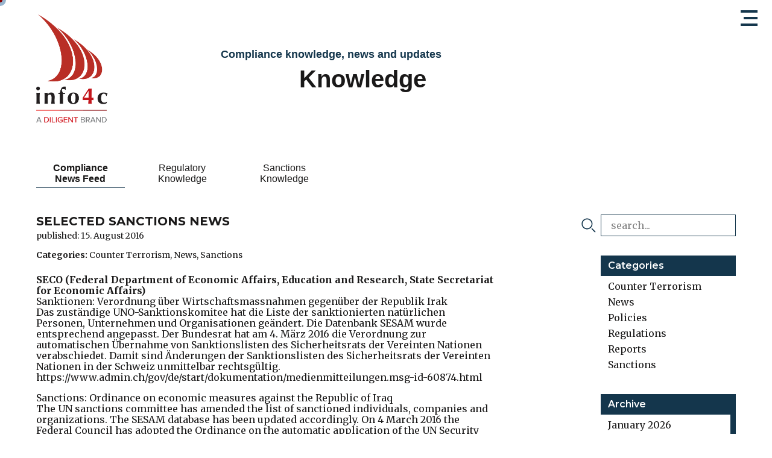

--- FILE ---
content_type: text/html; charset=UTF-8
request_url: https://www.info4c.net/knowledge/news/2016/08/15/selected-sanctions-news/
body_size: 58055
content:

<!doctype html>
<html lang="en">
<head>
    <meta charset="UTF-8">
    <meta http-equiv="x-ua-compatible" content="ie=edge">
    <meta name="viewport" content="width=device-width, initial-scale=1.0">

    <title>SELECTED SANCTIONS NEWS | info4c</title>

    <link rel="apple-touch-icon" sizes="180x180"
          href="/assets/favicon/apple-touch-icon.png">
    <link rel="icon" type="image/png" sizes="32x32"
          href="/assets/favicon/favicon-32x32.png">
    <link rel="icon" type="image/png" sizes="16x16"
          href="/assets/favicon/favicon-16x16.png">
    <link rel="manifest" href="/assets/favicon/site.webmanifest">
    <link rel="mask-icon" href="/assets/favicon/safari-pinned-tab.svg"
          color="#5bbad5">
    <meta name="msapplication-TileColor" content="#da532c">
    <meta name="theme-color" content="#ffffff">

    <link href="https://fonts.googleapis.com/css?family=Lato:300|Merriweather:300,400,700|Montserrat:300,400,500,600,700"
          rel="stylesheet">

            <link rel="stylesheet" href="/dist/css/site.ed60ced4e3d2cbd1de7b.css">
        <title>info4c | SELECTED SANCTIONS NEWS</title><meta name="keywords" content="info4c, PEP, Politically exposed persons, PEP Desk, Sanction Lists, Watchlists, Blacklists, Extensive Analysis Reports, Reports, Money laundering, Money laundering, terrorism financing, compliance, risk management, Public official, foreign public official, foreign political figure, Know Your Customer (KYC), Anti Money Laundering (AML), prevention of fraud, corruption, FCPA, Bribery Act, Sanctions, sanction list check">
<meta name="description" content="info4c the compliance specialized information provider for financial institutions worldwide.">
<meta name="referrer" content="no-referrer-when-downgrade">
<meta name="robots" content="all">
<meta content="en_EN" property="og:locale">
<meta content="info4c" property="og:site_name">
<meta content="website" property="og:type">
<meta content="https://www.info4c.net/knowledge/news/2016/08/15/selected-sanctions-news/" property="og:url">
<meta content="SELECTED SANCTIONS NEWS" property="og:title">
<meta content="info4c the compliance specialized information provider for financial institutions worldwide." property="og:description">
<meta content="https://www.info4c.net/uploads/images/seo/_1200x630_crop_center-center_82_none/-.jpeg?mtime=1559933150" property="og:image">
<meta content="1200" property="og:image:width">
<meta content="630" property="og:image:height">
<meta content="navigate to safe compliance shores" property="og:image:alt">
<meta content="https://www.linkedin.com/company/info4c" property="og:see_also">
<link href="https://www.info4c.net/knowledge/news/2016/08/15/selected-sanctions-news/" rel="canonical">
<link href="https://www.info4c.net/" rel="home"></head>





<body class="flex flex-col desktop en">
    

<div
id="burger" class="mouse-hover"><div
id="dash-1"></div><div
id="dash-2"></div><div
id="dash-3"></div></div><nav
id="main-nav"><div
class="nav-overlay"></div><div
class="navigation flex flex-col pb-8"><div
class="link-container font-montserrat flex-1">
<a
href="https://www.info4c.net/"
class="main-nav-item">
Home<span><</span>
</a>
<a
href="https://www.info4c.net/solutions/pep-desk-database/"
class="main-nav-item">
Solutions<span><</span>
</a>
<a
href="https://www.info4c.net/kiosk/"
class="main-nav-item">
Kiosk<span><</span>
</a>
<a
href="https://www.info4c.net/knowledge/news"
class="main-nav-item active">
Knowledge<span><</span>
</a>
<a
href="https://www.info4c.net/about/info4c/"
class="main-nav-item">
About<span><</span>
</a></div><div
class="login">
<a
href="https://www.info4c-online.net/session/new" target="_blank">Login</a></div><div
class="social-links mt-8">
<a
href="https://www.linkedin.com/company/info4c"
target="_blank"
class="mr-3">
<svg
width="35" height="34" viewBox="0 0 35 34" xmlns="http://www.w3.org/2000/svg"><path
d="M28.59 26.841H24.42v-7.785c0-4.68-5.557-4.325-5.557 0v7.785h-4.168V11.56h4.168v2.452c1.94-3.593 9.725-3.857 9.725 3.44v9.39zM9.833 9.798a2.442 2.442 0 0 1-2.43-2.45 2.441 2.441 0 0 1 2.43-2.45 2.442 2.442 0 0 1 2.432 2.45 2.441 2.441 0 0 1-2.432 2.45zM7.75 26.841h4.168V11.56H7.75v15.282zM27.2.445H7.75A6.947 6.947 0 0 0 .805 7.392v19.45a6.946 6.946 0 0 0 6.945 6.944H27.2a6.946 6.946 0 0 0 6.946-6.945V7.392A6.947 6.947 0 0 0 27.2.445z" fill-rule="evenodd"/></svg></a>
<a
href="#">
<svg
width="35" height="34" viewBox="0 0 35 34" xmlns="http://www.w3.org/2000/svg"><path
d="M19.97 19.277l4.882 8.953h-4.519l-4.93-8.953 7.473-13.274h4.57L19.97 19.277zM7.758 21.284l3.813-6.703-2.565-4.393h4.573l2.542 4.379-3.81 6.717H7.757zM27.325.446H7.876A6.946 6.946 0 0 0 .93 7.392V26.84a6.947 6.947 0 0 0 6.946 6.946h19.45a6.947 6.947 0 0 0 6.946-6.946V7.39A6.946 6.946 0 0 0 27.325.447z" fill-rule="evenodd"/></svg></a></div></div><div
class="backdrop"><div
class="segment-1"></div><div
class="segment-2"></div><div
class="segment-3"></div><div
class="segment-4"></div><div
class="segment-5"></div></div></nav><header
class="py-6"><div
class="container mx-auto flex items-center">
<a
href="https://www.info4c.net/" class="logo">
<svg
id="Layer_2" data-name="Layer 2" xmlns="http://www.w3.org/2000/svg" xmlns:xlink="http://www.w3.org/1999/xlink" width="118.95" height="180.13" viewBox="0 0 118.95 180.13">
<defs><style>.cls-1{isolation:isolate}</style></defs>
<image
class="cls-1" width="902" height="1366" transform="scale(0.13)" xlink:href="[data-uri]"/>
</svg></a><div
class="section-title text-montserrat flex-1"><div
class="lead text-lg font-semibold text-primary">
Compliance knowledge, news and updates</div><div
class="title font-bold mt-2">
Knowledge</div></div></div><div
class="container mx-auto mt-12"><div
id="header-sub-nav"
class="sub-navigation glide"><div
class="glide__track" data-glide-el="track"><ul
class="glide__slides"><li
class="glide__slide my-3 active">
<a
href="https://www.info4c.net/knowledge/news/"
class="sub-nav-item text-center">
Compliance<br>
News Feed
</a></li><li
class="glide__slide my-3">
<a
href="https://www.info4c.net/knowledge/regulatory/"
class="sub-nav-item text-center">
Regulatory<br>
Knowledge
</a></li><li
class="glide__slide my-3">
<a
href="https://www.info4c.net/knowledge/sanctions/"
class="sub-nav-item text-center">
Sanctions<br>
Knowledge
</a></li></ul></div><div
class="flex justify-center" data-glide-el="controls">
<button
class="mr-3" data-glide-dir="<"><</button><div
class="glide__bullets" data-glide-el="controls[nav]">
<button
class="glide__bullet active-link"
data-glide-dir="=0"></button>
<button
class="glide__bullet"
data-glide-dir="=1"></button>
<button
class="glide__bullet"
data-glide-dir="=2"></button></div>
<button
class="ml-3" data-glide-dir=">">></button></div></div></div></header><main
class="flex-1 knowledge"><div
class="two-col container mx-auto mt-2 pb-32"><div
class=" flex flex-wrap -mx-4"><div
class="news-content w-full lg:w-2/3 px-4"><h1 class="font-montserrat">SELECTED SANCTIONS NEWS</h1><p
class="font-merriweather text-sm mt-1">
published: 15. August 2016</p><div
class="categories font-merriweather text-sm mt-4"><p>
<strong>Categories:</strong>                                                                         <a
href="https://www.info4c.net/knowledge/news/category/counter-terrorism/">Counter Terrorism</a>, <a
href="https://www.info4c.net/knowledge/news/category/news/">News</a>, <a
href="https://www.info4c.net/knowledge/news/category/sanctions/">Sanctions</a></p></div><div
class="rte-import font-merriweather mt-6"><p><strong>SECO (Federal Department of Economic Affairs, Education and Research, State Secretariat for Economic Affairs)</strong><br>
Sanktionen: Verordnung über Wirtschaftsmassnahmen gegenüber der Republik Irak<br>
Das zuständige UNO-Sanktionskomitee hat die Liste der sanktionierten natürlichen Personen, Unternehmen und Organisationen geändert. Die Datenbank SESAM wurde entsprechend angepasst. Der Bundesrat hat am 4. März 2016 die Verordnung zur automatischen Übernahme von Sanktionslisten des Sicherheitsrats der Vereinten Nationen verabschiedet. Damit sind Änderungen der Sanktionslisten des Sicherheitsrats der Vereinten Nationen in der Schweiz unmittelbar rechtsgültig. https://www.admin.ch/gov/de/start/dokumentation/medienmitteilungen.msg-id-60874.html</p><p>Sanctions: Ordinance on economic measures against the Republic of Iraq<br>
The UN sanctions committee has amended the list of sanctioned individuals, companies and organizations. The SESAM database has been updated accordingly. On 4 March 2016 the Federal Council has adopted the Ordinance on the automatic application of the UN Security Council’s sanctions lists. Hence, the amendments of the UN Security Council’s sanctions lists enter into force in Switzerland without delay. https://www.admin.ch/gov/de/start/dokumentation/medienmitteilungen.msg-id-60874.html<br><a
href="https://www.seco.admin.ch/seco/de/home/seco/nsb-news.msg-id-63167.html" target="_blank" class="my-2">Update 15.08.2016</a></p><p><strong>HM Treasury, United Kingdom<br></strong>Financial sanctions, Iran (nuclear proliferation)<br><a
href="https://www.gov.uk/government/publications/financial-sanctions-iran-nuclear-proliferation" target="_blank" class="my-2">Update 15.08.2016</a></p><p>Financial sanctions, North Korea (Democratic People’s Republic of Korea)<br><a
href="https://www.gov.uk/government/publications/financial-sanctions-north-korea-democratic-peoples-republic-of-korea" target="_blank" class="my-2">Update 15.08.2016</a></p><p><strong>OFAC Actions (Office of Foreign Assets Control, U.S. Department of the Treasury)</strong><br>
Zimbabwe Designations Removals<br><a
href="https://www.treasury.gov/resource-center/sanctions/OFAC-Enforcement/Pages/20160815.aspx" target="_blank" class="my-2">Update 15.08.2016</a></p></div><div
class="news-pagination mt-12 flex"><div
class="prev mr-4">
<a
href="https://www.info4c.net/knowledge/news/2016/08/12/united-nations-sanctions-news/">
<svg
xmlns="http://www.w3.org/2000/svg" width="23" height="14" viewBox="0 0 22.95 13.96"><g
style="fill: #173f57"><path
d="M0 4.98h12.9v4H0z"/><path
d="M10.86 13.96l12.09-6.98L10.86 0v13.96z"/></g></svg><span
class="inline-block ml-2">previous post</span>
</a></div><div
class="next">
<a
href="https://www.info4c.net/knowledge/news/2016/08/16/selected-sanctions-news/">
<span
class="inline-block mr-2">next post</span>
<svg
xmlns="http://www.w3.org/2000/svg" width="23" height="14" viewBox="0 0 22.95 13.96"><g
style="fill: #173f57"><path
d="M0 4.98h12.9v4H0z"/><path
d="M10.86 13.96l12.09-6.98L10.86 0v13.96z"/></g></svg></a></div></div></div><div
class="news side-bar"><div
class="search-form w-56 font-merriweather mt-8 lg:mt-0"><form
action="https://www.info4c.net/knowledge/news/"><div
class="inline-flex -ml-8">
<i
class="w-6 flex items-center"><svg
width="32" height="32" viewBox="0 0 33 32" xmlns="http://www.w3.org/2000/svg"><g
fill="#14364C" fill-rule="evenodd"><path
d="M23.087 12.541c.014-5.589-4.576-10.188-10.173-10.193C7.334 2.343 2.76 6.901 2.731 12.494c-.029 5.585 4.55 10.188 10.154 10.211 5.585.022 10.188-4.565 10.202-10.164m2.26-.014c0 6.867-5.573 12.438-12.44 12.437-6.869 0-12.437-5.57-12.436-12.44C.472 5.64 6.051.08 12.945.088c6.844.01 12.402 5.585 12.402 12.44M32.134 30.638c-.016.465-.238.81-.652 1.007-.403.192-.8.144-1.164-.122-.066-.049-.124-.109-.182-.167-2.223-2.22-4.446-4.44-6.665-6.665-.634-.636-.466-1.605.33-1.909.49-.188.914-.057 1.283.314 1.053 1.061 2.113 2.115 3.17 3.172 1.155 1.156 2.311 2.314 3.47 3.468.253.252.424.531.41.902"/></g></svg>
</i>
<input
class="w-56 border border-primary px-4 py-2 ml-2"
type="search"
name="q"
placeholder="search..."></div></form></div><div
class="news-categories w-56 mt-8"><div
class="font-semibold font-montserrat text-white bg-primary py-2 px-3">
Categories</div><ul
class="px-3 font-merriweather"><li
class="my-2">
<a
href="https://www.info4c.net/knowledge/news/category/counter-terrorism/">Counter Terrorism</a></li><li
class="my-2">
<a
href="https://www.info4c.net/knowledge/news/category/news/">News</a></li><li
class="my-2">
<a
href="https://www.info4c.net/knowledge/news/category/policies/">Policies</a></li><li
class="my-2">
<a
href="https://www.info4c.net/knowledge/news/category/regulations/">Regulations</a></li><li
class="my-2">
<a
href="https://www.info4c.net/knowledge/news/category/reports/">Reports</a></li><li
class="my-2">
<a
href="https://www.info4c.net/knowledge/news/category/sanctions/">Sanctions</a></li></ul></div><div
class="news-archive w-56 mt-8"><div
class="font-semibold font-montserrat text-white bg-primary py-2 px-3">
Archive</div><div
class="months font-merriweather" ss-container><ul
class="mx-3"><li
class="my-2">
<a
href="https://www.info4c.net/knowledge/news/2026/01/">January 2026</a></li><li
class="my-2">
<a
href="https://www.info4c.net/knowledge/news/2025/12/">December 2025</a></li><li
class="my-2">
<a
href="https://www.info4c.net/knowledge/news/2025/11/">November 2025</a></li><li
class="my-2">
<a
href="https://www.info4c.net/knowledge/news/2025/10/">October 2025</a></li><li
class="my-2">
<a
href="https://www.info4c.net/knowledge/news/2025/09/">September 2025</a></li><li
class="my-2">
<a
href="https://www.info4c.net/knowledge/news/2025/08/">August 2025</a></li><li
class="my-2">
<a
href="https://www.info4c.net/knowledge/news/2025/07/">July 2025</a></li><li
class="my-2">
<a
href="https://www.info4c.net/knowledge/news/2025/06/">June 2025</a></li><li
class="my-2">
<a
href="https://www.info4c.net/knowledge/news/2025/05/">May 2025</a></li><li
class="my-2">
<a
href="https://www.info4c.net/knowledge/news/2025/04/">April 2025</a></li><li
class="my-2">
<a
href="https://www.info4c.net/knowledge/news/2025/03/">March 2025</a></li><li
class="my-2">
<a
href="https://www.info4c.net/knowledge/news/2025/02/">February 2025</a></li><li
class="my-2">
<a
href="https://www.info4c.net/knowledge/news/2025/01/">January 2025</a></li><li
class="my-2">
<a
href="https://www.info4c.net/knowledge/news/2024/12/">December 2024</a></li><li
class="my-2">
<a
href="https://www.info4c.net/knowledge/news/2024/11/">November 2024</a></li><li
class="my-2">
<a
href="https://www.info4c.net/knowledge/news/2024/10/">October 2024</a></li><li
class="my-2">
<a
href="https://www.info4c.net/knowledge/news/2024/09/">September 2024</a></li><li
class="my-2">
<a
href="https://www.info4c.net/knowledge/news/2024/08/">August 2024</a></li><li
class="my-2">
<a
href="https://www.info4c.net/knowledge/news/2024/07/">July 2024</a></li><li
class="my-2">
<a
href="https://www.info4c.net/knowledge/news/2024/06/">June 2024</a></li><li
class="my-2">
<a
href="https://www.info4c.net/knowledge/news/2024/05/">May 2024</a></li><li
class="my-2">
<a
href="https://www.info4c.net/knowledge/news/2024/04/">April 2024</a></li><li
class="my-2">
<a
href="https://www.info4c.net/knowledge/news/2024/03/">March 2024</a></li><li
class="my-2">
<a
href="https://www.info4c.net/knowledge/news/2024/02/">February 2024</a></li><li
class="my-2">
<a
href="https://www.info4c.net/knowledge/news/2024/01/">January 2024</a></li><li
class="my-2">
<a
href="https://www.info4c.net/knowledge/news/2023/12/">December 2023</a></li><li
class="my-2">
<a
href="https://www.info4c.net/knowledge/news/2023/11/">November 2023</a></li><li
class="my-2">
<a
href="https://www.info4c.net/knowledge/news/2023/10/">October 2023</a></li><li
class="my-2">
<a
href="https://www.info4c.net/knowledge/news/2023/09/">September 2023</a></li><li
class="my-2">
<a
href="https://www.info4c.net/knowledge/news/2023/08/">August 2023</a></li><li
class="my-2">
<a
href="https://www.info4c.net/knowledge/news/2023/07/">July 2023</a></li><li
class="my-2">
<a
href="https://www.info4c.net/knowledge/news/2023/06/">June 2023</a></li><li
class="my-2">
<a
href="https://www.info4c.net/knowledge/news/2023/05/">May 2023</a></li><li
class="my-2">
<a
href="https://www.info4c.net/knowledge/news/2023/04/">April 2023</a></li><li
class="my-2">
<a
href="https://www.info4c.net/knowledge/news/2023/03/">March 2023</a></li><li
class="my-2">
<a
href="https://www.info4c.net/knowledge/news/2023/02/">February 2023</a></li><li
class="my-2">
<a
href="https://www.info4c.net/knowledge/news/2023/01/">January 2023</a></li><li
class="my-2">
<a
href="https://www.info4c.net/knowledge/news/2022/12/">December 2022</a></li><li
class="my-2">
<a
href="https://www.info4c.net/knowledge/news/2022/11/">November 2022</a></li><li
class="my-2">
<a
href="https://www.info4c.net/knowledge/news/2022/10/">October 2022</a></li><li
class="my-2">
<a
href="https://www.info4c.net/knowledge/news/2022/09/">September 2022</a></li><li
class="my-2">
<a
href="https://www.info4c.net/knowledge/news/2022/08/">August 2022</a></li><li
class="my-2">
<a
href="https://www.info4c.net/knowledge/news/2022/07/">July 2022</a></li><li
class="my-2">
<a
href="https://www.info4c.net/knowledge/news/2022/06/">June 2022</a></li><li
class="my-2">
<a
href="https://www.info4c.net/knowledge/news/2022/05/">May 2022</a></li><li
class="my-2">
<a
href="https://www.info4c.net/knowledge/news/2022/04/">April 2022</a></li><li
class="my-2">
<a
href="https://www.info4c.net/knowledge/news/2022/03/">March 2022</a></li><li
class="my-2">
<a
href="https://www.info4c.net/knowledge/news/2022/02/">February 2022</a></li><li
class="my-2">
<a
href="https://www.info4c.net/knowledge/news/2022/01/">January 2022</a></li><li
class="my-2">
<a
href="https://www.info4c.net/knowledge/news/2021/12/">December 2021</a></li><li
class="my-2">
<a
href="https://www.info4c.net/knowledge/news/2021/11/">November 2021</a></li><li
class="my-2">
<a
href="https://www.info4c.net/knowledge/news/2021/10/">October 2021</a></li><li
class="my-2">
<a
href="https://www.info4c.net/knowledge/news/2021/09/">September 2021</a></li><li
class="my-2">
<a
href="https://www.info4c.net/knowledge/news/2021/08/">August 2021</a></li><li
class="my-2">
<a
href="https://www.info4c.net/knowledge/news/2021/07/">July 2021</a></li><li
class="my-2">
<a
href="https://www.info4c.net/knowledge/news/2021/06/">June 2021</a></li><li
class="my-2">
<a
href="https://www.info4c.net/knowledge/news/2021/05/">May 2021</a></li><li
class="my-2">
<a
href="https://www.info4c.net/knowledge/news/2021/04/">April 2021</a></li><li
class="my-2">
<a
href="https://www.info4c.net/knowledge/news/2021/03/">March 2021</a></li><li
class="my-2">
<a
href="https://www.info4c.net/knowledge/news/2021/02/">February 2021</a></li><li
class="my-2">
<a
href="https://www.info4c.net/knowledge/news/2021/01/">January 2021</a></li><li
class="my-2">
<a
href="https://www.info4c.net/knowledge/news/2020/12/">December 2020</a></li><li
class="my-2">
<a
href="https://www.info4c.net/knowledge/news/2020/11/">November 2020</a></li><li
class="my-2">
<a
href="https://www.info4c.net/knowledge/news/2020/10/">October 2020</a></li><li
class="my-2">
<a
href="https://www.info4c.net/knowledge/news/2020/09/">September 2020</a></li><li
class="my-2">
<a
href="https://www.info4c.net/knowledge/news/2020/08/">August 2020</a></li><li
class="my-2">
<a
href="https://www.info4c.net/knowledge/news/2020/07/">July 2020</a></li><li
class="my-2">
<a
href="https://www.info4c.net/knowledge/news/2020/06/">June 2020</a></li><li
class="my-2">
<a
href="https://www.info4c.net/knowledge/news/2020/05/">May 2020</a></li><li
class="my-2">
<a
href="https://www.info4c.net/knowledge/news/2020/04/">April 2020</a></li><li
class="my-2">
<a
href="https://www.info4c.net/knowledge/news/2020/03/">March 2020</a></li><li
class="my-2">
<a
href="https://www.info4c.net/knowledge/news/2020/02/">February 2020</a></li><li
class="my-2">
<a
href="https://www.info4c.net/knowledge/news/2020/01/">January 2020</a></li><li
class="my-2">
<a
href="https://www.info4c.net/knowledge/news/2019/12/">December 2019</a></li><li
class="my-2">
<a
href="https://www.info4c.net/knowledge/news/2019/11/">November 2019</a></li><li
class="my-2">
<a
href="https://www.info4c.net/knowledge/news/2019/10/">October 2019</a></li><li
class="my-2">
<a
href="https://www.info4c.net/knowledge/news/2019/09/">September 2019</a></li><li
class="my-2">
<a
href="https://www.info4c.net/knowledge/news/2019/08/">August 2019</a></li><li
class="my-2">
<a
href="https://www.info4c.net/knowledge/news/2019/07/">July 2019</a></li><li
class="my-2">
<a
href="https://www.info4c.net/knowledge/news/2019/06/">June 2019</a></li><li
class="my-2">
<a
href="https://www.info4c.net/knowledge/news/2019/05/">May 2019</a></li><li
class="my-2">
<a
href="https://www.info4c.net/knowledge/news/2019/04/">April 2019</a></li><li
class="my-2">
<a
href="https://www.info4c.net/knowledge/news/2019/03/">March 2019</a></li><li
class="my-2">
<a
href="https://www.info4c.net/knowledge/news/2019/02/">February 2019</a></li><li
class="my-2">
<a
href="https://www.info4c.net/knowledge/news/2019/01/">January 2019</a></li><li
class="my-2">
<a
href="https://www.info4c.net/knowledge/news/2018/12/">December 2018</a></li><li
class="my-2">
<a
href="https://www.info4c.net/knowledge/news/2018/11/">November 2018</a></li><li
class="my-2">
<a
href="https://www.info4c.net/knowledge/news/2018/10/">October 2018</a></li><li
class="my-2">
<a
href="https://www.info4c.net/knowledge/news/2018/09/">September 2018</a></li><li
class="my-2">
<a
href="https://www.info4c.net/knowledge/news/2018/08/">August 2018</a></li><li
class="my-2">
<a
href="https://www.info4c.net/knowledge/news/2018/07/">July 2018</a></li><li
class="my-2">
<a
href="https://www.info4c.net/knowledge/news/2018/06/">June 2018</a></li><li
class="my-2">
<a
href="https://www.info4c.net/knowledge/news/2018/05/">May 2018</a></li><li
class="my-2">
<a
href="https://www.info4c.net/knowledge/news/2018/04/">April 2018</a></li><li
class="my-2">
<a
href="https://www.info4c.net/knowledge/news/2018/03/">March 2018</a></li><li
class="my-2">
<a
href="https://www.info4c.net/knowledge/news/2018/02/">February 2018</a></li><li
class="my-2">
<a
href="https://www.info4c.net/knowledge/news/2018/01/">January 2018</a></li><li
class="my-2">
<a
href="https://www.info4c.net/knowledge/news/2017/12/">December 2017</a></li><li
class="my-2">
<a
href="https://www.info4c.net/knowledge/news/2017/11/">November 2017</a></li><li
class="my-2">
<a
href="https://www.info4c.net/knowledge/news/2017/10/">October 2017</a></li><li
class="my-2">
<a
href="https://www.info4c.net/knowledge/news/2017/09/">September 2017</a></li><li
class="my-2">
<a
href="https://www.info4c.net/knowledge/news/2017/08/">August 2017</a></li><li
class="my-2">
<a
href="https://www.info4c.net/knowledge/news/2017/07/">July 2017</a></li><li
class="my-2">
<a
href="https://www.info4c.net/knowledge/news/2017/06/">June 2017</a></li><li
class="my-2">
<a
href="https://www.info4c.net/knowledge/news/2017/05/">May 2017</a></li><li
class="my-2">
<a
href="https://www.info4c.net/knowledge/news/2017/04/">April 2017</a></li><li
class="my-2">
<a
href="https://www.info4c.net/knowledge/news/2017/03/">March 2017</a></li><li
class="my-2">
<a
href="https://www.info4c.net/knowledge/news/2017/02/">February 2017</a></li><li
class="my-2">
<a
href="https://www.info4c.net/knowledge/news/2017/01/">January 2017</a></li><li
class="my-2">
<a
href="https://www.info4c.net/knowledge/news/2016/12/">December 2016</a></li><li
class="my-2">
<a
href="https://www.info4c.net/knowledge/news/2016/11/">November 2016</a></li><li
class="my-2">
<a
href="https://www.info4c.net/knowledge/news/2016/10/">October 2016</a></li><li
class="my-2">
<a
href="https://www.info4c.net/knowledge/news/2016/09/">September 2016</a></li><li
class="my-2">
<a
href="https://www.info4c.net/knowledge/news/2016/08/">August 2016</a></li><li
class="my-2">
<a
href="https://www.info4c.net/knowledge/news/2016/07/">July 2016</a></li><li
class="my-2">
<a
href="https://www.info4c.net/knowledge/news/2016/06/">June 2016</a></li><li
class="my-2">
<a
href="https://www.info4c.net/knowledge/news/2016/05/">May 2016</a></li><li
class="my-2">
<a
href="https://www.info4c.net/knowledge/news/2016/04/">April 2016</a></li><li
class="my-2">
<a
href="https://www.info4c.net/knowledge/news/2016/03/">March 2016</a></li><li
class="my-2">
<a
href="https://www.info4c.net/knowledge/news/2016/02/">February 2016</a></li><li
class="my-2">
<a
href="https://www.info4c.net/knowledge/news/2016/01/">January 2016</a></li><li
class="my-2">
<a
href="https://www.info4c.net/knowledge/news/2015/12/">December 2015</a></li><li
class="my-2">
<a
href="https://www.info4c.net/knowledge/news/2015/11/">November 2015</a></li><li
class="my-2">
<a
href="https://www.info4c.net/knowledge/news/2015/10/">October 2015</a></li><li
class="my-2">
<a
href="https://www.info4c.net/knowledge/news/2015/09/">September 2015</a></li><li
class="my-2">
<a
href="https://www.info4c.net/knowledge/news/2015/08/">August 2015</a></li><li
class="my-2">
<a
href="https://www.info4c.net/knowledge/news/2015/07/">July 2015</a></li><li
class="my-2">
<a
href="https://www.info4c.net/knowledge/news/2015/06/">June 2015</a></li><li
class="my-2">
<a
href="https://www.info4c.net/knowledge/news/2015/05/">May 2015</a></li><li
class="my-2">
<a
href="https://www.info4c.net/knowledge/news/2015/04/">April 2015</a></li><li
class="my-2">
<a
href="https://www.info4c.net/knowledge/news/2015/03/">March 2015</a></li><li
class="my-2">
<a
href="https://www.info4c.net/knowledge/news/2015/02/">February 2015</a></li><li
class="my-2">
<a
href="https://www.info4c.net/knowledge/news/2015/01/">January 2015</a></li><li
class="my-2">
<a
href="https://www.info4c.net/knowledge/news/2014/12/">December 2014</a></li><li
class="my-2">
<a
href="https://www.info4c.net/knowledge/news/2014/11/">November 2014</a></li><li
class="my-2">
<a
href="https://www.info4c.net/knowledge/news/2014/10/">October 2014</a></li><li
class="my-2">
<a
href="https://www.info4c.net/knowledge/news/2014/09/">September 2014</a></li><li
class="my-2">
<a
href="https://www.info4c.net/knowledge/news/2014/08/">August 2014</a></li><li
class="my-2">
<a
href="https://www.info4c.net/knowledge/news/2014/07/">July 2014</a></li><li
class="my-2">
<a
href="https://www.info4c.net/knowledge/news/2014/06/">June 2014</a></li><li
class="my-2">
<a
href="https://www.info4c.net/knowledge/news/2014/05/">May 2014</a></li></ul></div></div></div></div></div></main><footer
class="bg-primary font-lato font-light text-white"><div
class="container mx-auto"><div
class="inner pb-6"><div
class="logo">
<img
src="https://www.info4c.net/assets/images/logo-white.svg"
alt="info4c logo"/><p
class="mt-1">
<small>
VAT Nr. CHE-109.843.324
</small></p></div><div
class="footer-nav"><div
class="mr-7">
Main Pages<div
class="rte-footer mt-3"><ul><li><a
href="https://www.info4c.net/">Home</a></li><li><a
href="https://www.info4c.net/solutions/pep-desk-database/">Solutions</a></li><li><a
href="https://www.info4c.net/kiosk/">Kiosk</a></li><li><a
href="https://www.info4c.net/knowledge/news/">Knowledge</a></li><li><a
href="https://www.info4c.net/about/info4c/">About</a></li></ul></div></div><div
class="mr-7">
Legal Information<div
class="rte-footer mt-3"><ul><li><a
href="https://www.info4c.net/legal-information/terms-of-service/">Terms of Service</a></li><li><a
href="https://www.info4c.net/legal-information/data-privacy-policy/">Data Privacy Policy</a></li><li><a
href="https://www.info4c.net/legal-information/copyright-policy/">Copyright Policy</a></li><li><a
href="https://www.info4c.net/legal-information/cookie-policy/">Cookie Policy</a></li></ul></div></div><div
class="mr-7">
Contact<div
class="rte-footer mt-3"><p>+41 43 343 92 55<br
/><a
href="mailto:info4cinfo@diligent.com">info4cinfo@diligent.com</a><br
/><a
href="mailto:privacy@diligent.com">privacy@diligent.com</a></p></div></div><div
class="mr-7">
Registered Address<div
class="rte-footer mt-3"><p>info4c AG<br
/>Bahnhofplatz 1<br
/>8001 Zürich<br
/>Switzerland</p></div></div></div><div
class="social-links self-end"><div
class="social-links">
<a
href="https://www.linkedin.com/company/info4c"
target="_blank"
class="mr-3">
<svg
width="35" height="34" viewBox="0 0 35 34" xmlns="http://www.w3.org/2000/svg"><path
d="M28.59 26.841H24.42v-7.785c0-4.68-5.557-4.325-5.557 0v7.785h-4.168V11.56h4.168v2.452c1.94-3.593 9.725-3.857 9.725 3.44v9.39zM9.833 9.798a2.442 2.442 0 0 1-2.43-2.45 2.441 2.441 0 0 1 2.43-2.45 2.442 2.442 0 0 1 2.432 2.45 2.441 2.441 0 0 1-2.432 2.45zM7.75 26.841h4.168V11.56H7.75v15.282zM27.2.445H7.75A6.947 6.947 0 0 0 .805 7.392v19.45a6.946 6.946 0 0 0 6.945 6.944H27.2a6.946 6.946 0 0 0 6.946-6.945V7.392A6.947 6.947 0 0 0 27.2.445z" fill-rule="evenodd"/></svg></a>
<a
href="#">
<svg
width="35" height="34" viewBox="0 0 35 34" xmlns="http://www.w3.org/2000/svg"><path
d="M19.97 19.277l4.882 8.953h-4.519l-4.93-8.953 7.473-13.274h4.57L19.97 19.277zM7.758 21.284l3.813-6.703-2.565-4.393h4.573l2.542 4.379-3.81 6.717H7.757zM27.325.446H7.876A6.946 6.946 0 0 0 .93 7.392V26.84a6.947 6.947 0 0 0 6.946 6.946h19.45a6.947 6.947 0 0 0 6.946-6.946V7.39A6.946 6.946 0 0 0 27.325.447z" fill-rule="evenodd"/></svg></a></div><p
class="mt-5">
<small>
© 2002-2026 info4c AG.<br>
All rights reserved.
</small></p></div></div></div></footer><div
id="mouse-cursor" class="the-cursor"><div
class="dot"></div></div> <script src="/dist/js/chunk-vendors.82225037.js"></script> <script src="/dist/js/site.bb57f04f.js"></script>
<script type="application/ld+json">{"@context":"http://schema.org","@graph":[{"@type":"WebPage","author":{"@id":"info4c.net#identity"},"copyrightHolder":{"@id":"info4c.net#identity"},"copyrightYear":"2016","creator":{"@id":"info4c.net#creator"},"dateModified":"2019-05-13T20:48:47+02:00","datePublished":"2016-08-15T14:22:12+02:00","description":"info4c the compliance specialized information provider for financial institutions worldwide.","headline":"SELECTED SANCTIONS NEWS","image":{"@type":"ImageObject","url":"https://www.info4c.net/uploads/images/seo/_1200x630_crop_center-center_82_none/-.jpeg?mtime=1559933150"},"inLanguage":"en","mainEntityOfPage":"https://www.info4c.net/knowledge/news/2016/08/15/selected-sanctions-news/","name":"SELECTED SANCTIONS NEWS","publisher":{"@id":"info4c.net#creator"},"url":"https://www.info4c.net/knowledge/news/2016/08/15/selected-sanctions-news/"},{"@id":"info4c.net#identity","@type":"Organization","address":{"@type":"PostalAddress","addressCountry":"CH","addressLocality":"Dübendorf","addressRegion":"Zurich","postalCode":"8600","streetAddress":"Neugutstrasse 54"},"description":"info4c the compliance specialized information provider for financial institutions worldwide.","email":"info@info4c.net","foundingDate":"2002-10-24","foundingLocation":"Zurich","image":{"@type":"ImageObject","height":"972","url":"https://www.info4c.net/uploads/images/seo/logo.png","width":"716"},"logo":{"@type":"ImageObject","height":"60","url":"https://www.info4c.net/uploads/images/seo/_600x60_fit_center-center_82_none/logo.png?mtime=1559973553","width":"44"},"name":"Info4c AG","sameAs":["https://www.linkedin.com/company/info4c"],"telephone":"+41 43 343 92 55","url":"https://www.info4c.net/info4c.net"},{"@id":"#creator","@type":"Organization"},{"@type":"BreadcrumbList","description":"Breadcrumbs list","itemListElement":[{"@type":"ListItem","item":"https://www.info4c.net/","name":"Home","position":1},{"@type":"ListItem","item":"https://www.info4c.net/knowledge/news/","name":"Knowledge (News)","position":2},{"@type":"ListItem","item":"https://www.info4c.net/knowledge/news/2016/08/15/selected-sanctions-news/","name":"SELECTED SANCTIONS NEWS","position":3}],"name":"Breadcrumbs"}]}</script></body>
</html>


--- FILE ---
content_type: text/css
request_url: https://www.info4c.net/dist/css/site.ed60ced4e3d2cbd1de7b.css
body_size: 6131
content:
/*! normalize.css v8.0.1 | MIT License | github.com/necolas/normalize.css */html{line-height:1.15;-webkit-text-size-adjust:100%}body{margin:0}main{display:block}h1{font-size:2em;margin:.67em 0}a{background-color:transparent}strong{font-weight:bolder}code{font-family:monospace,monospace;font-size:1em}small{font-size:80%}img{border-style:none}button,input{font-family:inherit;font-size:100%;line-height:1.15;margin:0;overflow:visible}button{text-transform:none}[type=button],[type=reset],[type=submit],button{-webkit-appearance:button}[type=button]::-moz-focus-inner,[type=reset]::-moz-focus-inner,[type=submit]::-moz-focus-inner,button::-moz-focus-inner{border-style:none;padding:0}[type=button]:-moz-focusring,[type=reset]:-moz-focusring,[type=submit]:-moz-focusring,button:-moz-focusring{outline:1px dotted ButtonText}legend{color:inherit;display:table;max-width:100%;white-space:normal}[type=checkbox],[type=radio],legend{-webkit-box-sizing:border-box;box-sizing:border-box;padding:0}[type=number]::-webkit-inner-spin-button,[type=number]::-webkit-outer-spin-button{height:auto}[type=search]{-webkit-appearance:textfield;outline-offset:-2px}[type=search]::-webkit-search-decoration{-webkit-appearance:none}::-webkit-file-upload-button{-webkit-appearance:button;font:inherit}[hidden],template{display:none}html{-webkit-box-sizing:border-box;box-sizing:border-box;font-family:sans-serif}*,:after,:before{-webkit-box-sizing:inherit;box-sizing:inherit}h1,h2,h3,p{margin:0}button{background:transparent;padding:0}button:focus{outline:1px dotted;outline:5px auto -webkit-focus-ring-color}ul{margin:0}*,:after,:before{border-width:0;border-color:#dae1e7}*,:after,:before,img{border-style:solid}img{max-width:100%;height:auto}input::-webkit-input-placeholder{color:inherit;opacity:.5}input::-moz-placeholder{color:inherit;opacity:.5}input:-ms-input-placeholder{color:inherit;opacity:.5}input::-ms-input-placeholder{color:inherit;opacity:.5}input::placeholder{color:inherit;opacity:.5}[role=button],button{cursor:pointer}.container{width:100%}@media (min-width:576px){.container{max-width:576px}}@media (min-width:768px){.container{max-width:768px}}@media (min-width:992px){.container{max-width:992px}}@media (min-width:1200px){.container{max-width:1200px}}:root{--light-darker:#3983ad;--light:#97b4cd;--primary:#14364c;--dark:#1a1919;--4c-red:#a8312a}body,html{overflow-x:hidden}body{-webkit-font-smoothing:antialiased;-moz-osx-font-smoothing:grayscale;color:#1a1919;color:var(--dark);min-width:320px;width:100vw;min-height:100vh}body.desktop,body.desktop a,body.desktop button{cursor:none}h1{font-family:Montserrat;font-size:1.25rem}ul{list-style:none;padding:0}span.c4-red{color:var(--4c-red)}button:active,button:focus{outline:none}svg{width:100%;height:auto}a{color:inherit;font-family:inherit}small{font-weight:300}:not(p) a{text-decoration:none}.accordion strong{font-weight:600}.container{padding-left:20px;padding-right:20px}.flex-col .flex-1{-webkit-box-flex:1;-ms-flex:1 1 auto;flex:1 1 auto}.mobile #mouse-cursor{display:none}.desktop #mouse-cursor{z-index:99999;position:fixed;top:-10px;left:-10px;border-radius:999999px;mix-blend-mode:multiply;pointer-events:none;will-change:transform}.desktop #mouse-cursor.link-hovered .dot{-webkit-transform:scale(2);transform:scale(2)}.desktop #mouse-cursor .dot{width:20px;height:20px;background-color:#97b4cd;background-color:var(--light);border-radius:999999px;-webkit-transition:-webkit-transform .25s;transition:-webkit-transform .25s;transition:transform .25s;transition:transform .25s,-webkit-transform .25s;-webkit-transform:scale(1);transform:scale(1);will-change:transform}.desktop #mouse-cursor .dot:after{content:"";position:absolute;top:6px;left:6px;width:8px;height:8px;background-color:#8b0000;border-radius:999999px}header .logo{width:60px}header .logo svg{width:100%}header .section-title{margin-left:6%}header .title{padding-left:40px;font-size:22px}header .sub-navigation li{width:146px;-webkit-transform:scale(1);transform:scale(1);-webkit-transition:-webkit-transform .3s ease;transition:-webkit-transform .3s ease;transition:transform .3s ease;transition:transform .3s ease,-webkit-transform .3s ease}header .sub-navigation li:after{content:"";position:absolute;width:0;left:50%;bottom:0;height:1px;background-color:#14364c;background-color:var(--primary);-webkit-transition:all .25s;transition:all .25s}header .sub-navigation li a{display:inline-block;width:100%;padding-bottom:.4rem}header .sub-navigation li.active a{font-weight:700}header .sub-navigation li.active:after,header .sub-navigation li:hover:after{left:0;width:100%}header .sub-navigation .glide__bullet{width:10px;height:10px;border-radius:50%;border:1px solid #14364c;border:1px solid var(--primary);position:relative;margin:2px}header .sub-navigation .glide__bullet--active{background-color:#14364c;background-color:var(--primary)}header .sub-navigation .glide__bullet:before{content:"";position:absolute;width:14px;height:14px;border-radius:999999px;top:-3px;left:-3px}header .sub-navigation .glide__bullet.active-link:before{border:1px solid var(--4c-red)}header .sub-navigation.hide-slide-nav [data-glide-el=controls]{display:none}main .section-icon{width:112px;min-height:112px;margin-right:24px}main .rte-about>ul,main .rte-about p,main .rte-content>ul,main .rte-content p{margin-top:.5rem;line-height:1.25}main .rte-content h3{margin-top:1.25rem}main .rte-content>ul>li{margin-top:.4rem;position:relative;padding-left:1rem}main .rte-content>ul>li:before{content:">";position:absolute;left:0}main .rte-content>ul>li>ul{font-weight:300;list-style-type:disc;padding-left:40px}main .rte-about>ul{list-style-type:disc;padding-left:20px}main .rte-about>ul>li{margin:4px 0}main .rte-about>ul>li>ul{margin-top:.4rem;position:relative;padding-left:1rem}main .rte-about>ul>li>ul li:before{content:">";position:absolute;left:0}main .accordion.open .arrow{-webkit-transform:rotate(90deg);transform:rotate(90deg)}main .accordion.open .accordion-content{opacity:1}main .accordion-title .arrow{margin-right:1rem;-webkit-transform:rotate(0deg);transform:rotate(0deg);-webkit-transition:-webkit-transform .3s ease;transition:-webkit-transform .3s ease;transition:transform .3s ease;transition:transform .3s ease,-webkit-transform .3s ease}main .accordion-content{max-height:0;overflow:hidden;-webkit-transition:max-height .3s ease,opacity .6s ease-in;transition:max-height .3s ease,opacity .6s ease-in;opacity:0}main .news-item a,main .news-pagination a{color:inherit;position:relative}main .news-item a:after,main .news-pagination a:after{content:"";position:absolute;height:1px;bottom:-2px;left:50%;width:0;background-color:#14364c;background-color:var(--primary);-webkit-transition:all .35s;transition:all .35s}main .news-item a:hover:after,main .news-pagination a:hover:after{width:100%;left:0}main .news-item a svg,main .news-pagination a svg{width:23px}main .news-pagination .prev svg{-webkit-transform:rotate(180deg);transform:rotate(180deg)}main .side-bar .news-archive a,main .side-bar .news-categories a{color:inherit}main .side-bar .news-archive a:hover,main .side-bar .news-categories a:hover{text-decoration:underline}main .side-bar .months{height:500px;overflow:hidden}main.about .img-container{text-align:center}main.about .img-container img{max-width:560px;width:100%}main.contact .social-links svg{width:48px;height:auto}main.contact .social-links svg path{fill:#14364c;fill:var(--primary)}main.contact .maps .map{z-index:0;height:564px}main.contact .maps .leaflet-popup-content{margin:5px}main.knowledge .rte-import p{margin-top:1rem}main.knowledge .rte-import a{color:#3983ad;color:var(--light-darker);display:-webkit-inline-box;display:-ms-inline-flexbox;display:inline-flex;position:relative}main.knowledge .rte-import a:after{content:" ";display:block;margin-top:4px;margin-left:8px;background-image:url(/assets/images/arrow-right-long.svg);background-size:24px 14px;height:14px;width:24px}main.knowledge .rte-import a:before{content:"";position:absolute;height:1px;width:0;bottom:-2px;left:50%;background-color:#14364c;background-color:var(--primary);-webkit-transition:all .35s;transition:all .35s}main.knowledge .rte-import a:hover:before{width:100%;left:0}footer{font-size:14px}footer a{color:inherit}footer li{margin:2px 0}footer .inner{display:-webkit-box;display:-ms-flexbox;display:flex;-ms-flex-wrap:wrap;flex-wrap:wrap;-webkit-box-pack:justify;-ms-flex-pack:justify;justify-content:space-between}footer .logo{-webkit-box-ordinal-group:2;-ms-flex-order:1;order:1;margin-top:.75rem}footer .logo img{width:60px}footer .footer-nav{display:-webkit-box;display:-ms-flexbox;display:flex;-ms-flex-wrap:wrap;flex-wrap:wrap;-webkit-box-pack:justify;-ms-flex-pack:justify;justify-content:space-between;width:100%}footer .footer-nav>div{margin-top:.75rem}footer .footer-nav .rte-footer ul{list-style-type:disc;padding-left:18px}footer .footer-nav a:hover{border-bottom:2px solid #97b4cd;border-bottom:2px solid var(--light)}footer .social-links{-webkit-box-ordinal-group:3;-ms-flex-order:2;order:2;margin-top:.75rem}footer .social-links svg{width:35px}footer .social-links svg path{fill:#fff}@media screen and (min-width:576px){header .logo{width:90px}header .section-title{margin-left:10%}header .title{font-size:28px;padding-left:80px}}@media screen and (min-width:992px){main .section-icon{margin-right:46px}main .page-title{margin-bottom:-48px}main .one-col .accordion,main .one-col .text{padding-right:156px}main.kiosk .accordion,main.kiosk .text,main.solutions .accordion,main.solutions .text{padding-left:156px}footer .logo,footer .social-links,main.about .block.order-1{-webkit-box-ordinal-group:1;-ms-flex-order:0;order:0}footer .footer-nav{width:auto}header .logo{width:120px}header .section-title{margin-left:16%}header .title{font-size:2.5rem;padding-left:130px}}@media screen and (max-width:991px){main.about .block-item.order-1{-webkit-box-ordinal-group:2;-ms-flex-order:1;order:1}}.hero{min-height:100vh;max-height:100vh}.hero img{-o-object-fit:cover;object-fit:cover;-o-object-position:15% 50%;object-position:15% 50%}.hero .container{margin-top:1.5rem}.hero .logo{width:120px}.hero .slogan{max-width:22rem;padding:1rem;background-color:hsla(0,0%,100%,.65);margin:40px auto 0}.hero h1{font-size:32px;line-height:1;width:250px;margin-bottom:1.25rem}.hero p{font-size:16px;margin-top:.5rem}section.kiosk h2,section.solutions h2{font-size:40px}section.kiosk{padding:4rem 0;background-color:#e8eef1;margin-top:-2px;z-index:1}section.kiosk h3{font-size:26px}section.solutions{padding:2.5rem 0 5rem}section.solutions .intro{padding:4rem 0}.col-kiosk .description p,section.solutions .intro p{margin-top:.5rem}.col-kiosk .description .img-wrap{max-width:278px}.col-news .icon-wrap{width:84px}.col-news .latest-news{height:244px;border-top:1px solid #14364c;border-top:1px solid var(--primary);border-bottom:1px solid #14364c;border-bottom:1px solid var(--primary)}.col-news .news-item{font-size:14px;padding-right:24px}.col-news .news-item a{color:inherit}.col-news .publish-date{-webkit-box-flex:0;-ms-flex:0 0 5.5rem;flex:0 0 5.5rem}.solution-list{z-index:2}.solution-list .solution-icon{display:inline-block;width:154px;height:154px;background-color:#fff;border-radius:999999px;z-index:1;margin-bottom:-1.25rem;-webkit-transition:background-color .25s;transition:background-color .25s}.solution-list .solution-icon:hover{background-color:#aac0d4}.solution-list .solution-icon:hover~div{background-color:#6294b8;color:#fff;max-height:500px}.solution-list .title{padding:2.25rem 1rem 1rem 1rem}.solution-list .hidden-text,.solution-list .title{-webkit-transition:all .25s ease-in-out;transition:all .25s ease-in-out}.solution-list .hidden-text{top:100%;overflow:hidden;max-height:0;padding:0 1rem}@media screen and (min-width:576px){.hero img{-o-object-position:19% 50%;object-position:19% 50%}.hero h1{font-size:40px;margin-bottom:2rem}.hero p{font-size:18px}.col-news .latest-news{margin-left:84px}}@media screen and (min-width:768px){.hero img{-o-object-position:19% 50%;object-position:19% 50%}.hero .logo{width:153px}.hero .slogan{margin-top:135px;margin-left:112px}}#burger{pointer-events:auto;z-index:1111;position:fixed;top:17px;right:24px;width:28px;height:28px;-webkit-transition:.5s;transition:.5s;cursor:pointer}#burger>div{position:absolute;height:4px;background-color:#14364c;-webkit-transition:all .5s;transition:all .5s}#burger.open>div{background-color:#fff}#burger #dash-1,#burger #dash-3{width:28px;-webkit-transform:rotate(0);transform:rotate(0)}#burger #dash-2{width:23px;right:0;top:11px}#burger #dash-3{top:22px}#burger:hover:not(.open) #dash-1,#burger:hover:not(.open) #dash-3{width:23px}#burger:hover:not(.open) #dash-2{width:28px}#burger.open #dash-1,#burger.open #dash-3{width:38px}#burger.open #dash-1{-webkit-transform:rotate(45deg);transform:rotate(45deg);-webkit-transform-origin:2px 2px;transform-origin:2px 2px}#burger.open #dash-3{-webkit-transform:rotate(-45deg);transform:rotate(-45deg);-webkit-transform-origin:4px 3px;transform-origin:4px 3px}#burger.open #dash-2{opacity:0}#main-nav{position:fixed;z-index:11;height:100vh;top:0;right:-280px;-webkit-transform:translateX(0);transform:translateX(0);-webkit-transition:-webkit-transform .5s;transition:-webkit-transform .5s;transition:transform .5s;transition:transform .5s,-webkit-transform .5s}#main-nav.open{-webkit-transform:translateX(-280px);transform:translateX(-280px)}#main-nav.open .nav-overlay{display:block;width:calc(100vw + 280px);height:100vh;position:absolute;top:0;left:calc(-100vw - 280px);background-color:hsla(0,0%,100%,.25)}#main-nav.open .backdrop>div{-webkit-transform:rotate(0);transform:rotate(0)}#main-nav .nav-overlay{display:none;background-color:hsla(0,0%,100%,0)}#main-nav .navigation{width:242px;padding-right:38px;height:100vh;z-index:111}#main-nav .link-container{-webkit-box-flex:1;-ms-flex:1 1 auto;flex:1 1 auto;color:#fff;font-size:20px;text-align:right;margin-top:80px;overflow:hidden}#main-nav .link-container a{font-family:inherit;font-weight:500;padding-top:6px;padding-bottom:6px;color:inherit;display:block;-webkit-transform:translate(20px);transform:translate(20px);-webkit-transition:-webkit-transform .25s;transition:-webkit-transform .25s;transition:transform .25s;transition:transform .25s,-webkit-transform .25s}#main-nav .link-container a.active{font-weight:700}#main-nav .link-container a.active,#main-nav .link-container a:hover{-webkit-transform:translate(0);transform:translate(0)}#main-nav .link-container span{display:inline-block;width:20px;text-align:right;color:#97b4cd;color:var(--light)}#main-nav .languages,#main-nav .login,#main-nav .social-links{text-align:right}#main-nav .languages a,#main-nav .login a{color:#fff}#main-nav .languages a:hover,#main-nav .login a:hover{color:#97b4cd;color:var(--light)}#main-nav .languages p,#main-nav .login p{color:#fff}#main-nav .languages span{color:#fff;margin:0 .65rem}#main-nav .languages a.active{font-weight:700;color:#97b4cd;color:var(--light);border-bottom:1px solid #97b4cd;border-bottom:1px solid var(--light)}#main-nav .social-links svg{width:36px}#main-nav .social-links svg path{fill:#fff}#main-nav .backdrop{z-index:-1;position:absolute;top:0;left:0;width:280px;height:100vh}#main-nav .backdrop>div{background-color:#14364c;background-color:var(--primary);height:22vh;margin-top:-2px;//position:absolute;//width:100%}#main-nav .backdrop .segment-1{-webkit-transform:rotate(20deg);transform:rotate(20deg);-webkit-transition:-webkit-transform .2s;transition:-webkit-transform .2s;transition:transform .2s;transition:transform .2s,-webkit-transform .2s;//top:0}#main-nav .backdrop .segment-2{-webkit-transform:rotate(-20deg);transform:rotate(-20deg);-webkit-transition:-webkit-transform .4s;transition:-webkit-transform .4s;transition:transform .4s;transition:transform .4s,-webkit-transform .4s;//top:19.5%}#main-nav .backdrop .segment-3{-webkit-transform:rotate(-15deg);transform:rotate(-15deg);-webkit-transition:-webkit-transform .8s;transition:-webkit-transform .8s;transition:transform .8s;transition:transform .8s,-webkit-transform .8s;//top:39%}#main-nav .backdrop .segment-4{-webkit-transform:rotate(-10deg);transform:rotate(-10deg);-webkit-transition:-webkit-transform .4s;transition:-webkit-transform .4s;transition:transform .4s;transition:transform .4s,-webkit-transform .4s;//top:58.5%}#main-nav .backdrop .segment-5{-webkit-transform:rotate(-15deg);transform:rotate(-15deg);-webkit-transition:-webkit-transform .2s;transition:-webkit-transform .2s;transition:transform .2s;transition:transform .2s,-webkit-transform .2s;//top:78%}.login-register-btn{background-color:#14364c;border-radius:.5rem;color:#fff;font-size:1.5rem;font-weight:700;font-family:Montserrat;padding-left:1rem;padding-right:1rem;padding-top:.5rem;padding-bottom:.5rem}.legal-text{color:#606f7b;font-size:.875rem;border-top-width:1px;border-bottom-width:1px;border-color:#606f7b;padding-top:.75rem;padding-bottom:.75rem;margin-top:2rem}.news.side-bar{width:100%;-webkit-box-pack:justify;-ms-flex-pack:justify;justify-content:space-between;-webkit-box-align:start;-ms-flex-align:start;align-items:flex-start;padding-left:1rem;padding-right:1rem}@media (min-width:768px){.news.side-bar{display:-webkit-box;display:-ms-flexbox;display:flex}}@media (min-width:992px){.news.side-bar{width:33.33333%;-webkit-box-orient:vertical;-webkit-box-direction:normal;-ms-flex-direction:column;flex-direction:column;-webkit-box-pack:start;-ms-flex-pack:start;justify-content:flex-start;-webkit-box-align:end;-ms-flex-align:end;align-items:flex-end}}.attached-link a{position:relative;color:#3983ad;color:var(--light-darker);-webkit-transition:color .35s;transition:color .35s}.attached-link a:after{content:"";position:absolute;height:1px;width:0;left:50%;bottom:-2px;background-color:#14364c;background-color:var(--primary);-webkit-transition:all .35s;transition:all .35s}.attached-link a:hover{color:#14364c;color:var(--primary)}.attached-link a:hover:after{width:100%;left:0}.attached-link svg{width:1.5rem}.ss-wrapper{overflow:hidden;width:100%;height:100%;position:relative;z-index:1;float:left;margin-right:24px}.ss-wrapper:after{content:"";width:9px;border-left:1px solid #14364c;border-left:1px solid var(--primary);border-right:1px solid #14364c;border-right:1px solid var(--primary);position:absolute;top:0;right:0;height:100%}.ss-content{height:100%;width:calc(100% + 18px);padding:0 0 0 0;position:relative;overflow:auto;-webkit-box-sizing:border-box;box-sizing:border-box}.ss-content.rtl{width:calc(100% + 18px);right:auto}.ss-scroll{position:relative;background-color:#14364c;background-color:var(--primary);width:9px;border-radius:4px;top:0;z-index:2;cursor:pointer;opacity:1;-webkit-transition:opacity .25s linear;transition:opacity .25s linear}.ss-hidden{display:none}.ss-container:active .ss-scroll,.ss-container:hover .ss-scroll{opacity:1}.ss-grabbed{-o-user-select:none;-ms-user-select:none;-moz-user-select:none;-webkit-user-select:none;user-select:none}.side-bar .months .ss-scroll{border-radius:0}.side-bar .months .ss-wrapper:after{border-bottom:1px solid #14364c;border-bottom:1px solid var(--primary)}.tobi-zoom{border:0;-webkit-box-shadow:none;box-shadow:none;position:relative;text-decoration:none}.tobi-zoom,.tobi-zoom img{display:block}.tobi-zoom__icon{-webkit-box-align:center;-ms-flex-align:center;align-items:center;background-color:rgba(26,42,58,.94);bottom:0;color:#fff;display:-webkit-box;display:-ms-flexbox;display:flex;-webkit-box-pack:center;-ms-flex-pack:center;justify-content:center;line-height:1;position:absolute;right:0}.tobi-zoom__icon svg{color:#fff;fill:none;height:1.11111em;padding-bottom:.22222em;padding-left:.22222em;padding-right:.22222em;padding-top:.22222em;pointer-events:none;stroke-linecap:square;stroke-linejoin:miter;stroke-width:2;stroke:#fff;width:1.11111em}.tobi-is-open{overflow-y:hidden}.tobi{background-color:rgba(26,42,58,.94);bottom:0;-webkit-box-sizing:border-box;box-sizing:border-box;contain:strict;font-size:18px;left:0;line-height:1.5555555555555556;overflow:hidden;position:fixed;right:0;top:0;z-index:1337}.tobi[aria-hidden=true]{display:none}.tobi *,.tobi :after,.tobi :before{-webkit-box-sizing:inherit;box-sizing:inherit}.tobi__slider{bottom:0;left:0;position:absolute;right:0;top:0;will-change:transform}.tobi__slider:not(.tobi__slider--is-dragging){-webkit-transition-duration:.3s;transition-duration:.3s;-webkit-transition-property:-webkit-transform;transition-property:-webkit-transform;transition-property:transform;transition-property:transform,-webkit-transform;-webkit-transition-timing-function:cubic-bezier(.19,1,.22,1);transition-timing-function:cubic-bezier(.19,1,.22,1)}@media screen and (prefers-reduced-motion:reduce){.tobi__slider:not(.tobi__slider--is-dragging){-webkit-transition:none;transition:none}}.tobi__slider--is-draggable .tobi__slider__slide__content{cursor:-webkit-grab;cursor:grab}.tobi__slider--is-dragging .tobi__slider__slide__content{cursor:-webkit-grabbing;cursor:grabbing}.tobi__slider__slide{-webkit-box-align:center;-ms-flex-align:center;align-items:center;display:-webkit-box;display:-ms-flexbox;display:flex;height:100%;-webkit-box-pack:center;-ms-flex-pack:center;justify-content:center;width:100%}.tobi__slider__slide__content>figure{margin:0;position:relative;background-color:#fff;padding:24px}.tobi__slider__slide__content>figure>img{display:block;height:auto;max-height:85vh;max-width:85vw;width:auto}.tobi__slider__slide__content>figure>figcaption{background-color:hsla(0,0%,100%,.94);bottom:0;color:#1a2a3a;display:block;left:0;padding-bottom:.22222em;padding-left:.44444em;padding-right:.44444em;padding-top:.22222em;position:absolute;white-space:pre-wrap;width:100%}.tobi__slider__slide__content[data-type=html]{max-height:85vh;max-width:85vw;overflow:hidden;overflow-y:auto;-ms-scroll-chaining:none;overscroll-behavior:contain;width:100%}.tobi__slider__slide__content[data-type=html] video{cursor:auto;display:block!important;max-height:85vh;max-width:85vw}.tobi__slider__slide__content[data-type=iframe]{max-height:85vh;max-width:85vw;overflow:hidden;overflow-y:auto;-ms-scroll-chaining:none;overscroll-behavior:contain}.tobi__slider__slide__content[data-type=iframe] iframe{display:block!important;height:85vh;width:85vw}.tobi__slider__slide__content[data-type=youtube]{max-height:85vh;max-width:85vw;overflow:hidden;overflow-y:auto;-ms-scroll-chaining:none;overscroll-behavior:contain}.tobi__slider__slide__content[data-type=youtube] iframe{display:block!important}.tobi>button{-webkit-box-align:center;-ms-flex-align:center;align-items:center;-webkit-appearance:none;-moz-appearance:none;appearance:none;background-color:transparent;border:.05556em solid transparent;color:#fff;cursor:pointer;display:-webkit-box;display:-ms-flexbox;display:flex;font:inherit;-webkit-box-pack:center;-ms-flex-pack:center;justify-content:center;line-height:1;margin:0;opacity:.5;padding-bottom:.22222em;padding-left:.22222em;padding-right:.22222em;padding-top:.22222em;position:absolute;-ms-touch-action:manipulation;touch-action:manipulation;-webkit-transition-duration:.3s;transition-duration:.3s;-webkit-transition-property:opacity,-webkit-transform;transition-property:opacity,-webkit-transform;transition-property:opacity,transform;transition-property:opacity,transform,-webkit-transform;-webkit-transition-timing-function:cubic-bezier(.19,1,.22,1);transition-timing-function:cubic-bezier(.19,1,.22,1);will-change:opacity,transform}@media screen and (prefers-reduced-motion:reduce){.tobi>button{-webkit-transition:none;transition:none;will-change:opacity}}.tobi>button svg{pointer-events:none;stroke:#fff;stroke-width:1;stroke-linecap:square;stroke-linejoin:miter;fill:none;color:#fff}.tobi>button:active,.tobi>button:focus,.tobi>button:hover{opacity:1;-webkit-transform:scale(.84);transform:scale(.84)}@media screen and (prefers-reduced-motion:reduce){.tobi>button:active,.tobi>button:focus,.tobi>button:hover{-webkit-transform:none;transform:none}}.tobi>button.tobi__next,.tobi>button.tobi__prev{top:50%;top:calc(50% - 2.22222em)}.tobi>button.tobi__next svg,.tobi>button.tobi__prev svg{height:3.88889em;width:3.88889em}.tobi>button.tobi__prev{left:0}.tobi>button.tobi__next{right:0}.tobi>button.tobi__close{right:.27778em;top:1em}.tobi>button.tobi__close svg{height:3.33333em;width:3.33333em}.tobi>button:disabled,.tobi>button[aria-hidden=true]{display:none}.tobi__counter{-webkit-box-align:center;-ms-flex-align:center;align-items:center;background-color:transparent;color:#fff;display:-webkit-box;display:-ms-flexbox;display:flex;font-size:1.11111em;-webkit-box-pack:center;-ms-flex-pack:center;justify-content:center;left:1em;line-height:1;position:absolute;top:2.22222em}.tobi__counter[aria-hidden=true]{display:none}.tobi-loader{display:inline-block;height:5.55556em;left:calc(50% - 2.77778em);position:absolute;top:calc(50% - 2.77778em);width:5.55556em}.tobi-loader:before{-webkit-animation:spin 1s infinite;animation:spin 1s infinite;border-radius:100%;border:.22222em solid #949ba3;border-top-color:#fff;bottom:0;content:"";left:0;position:absolute;right:0;top:0;z-index:1}@-webkit-keyframes spin{to{-webkit-transform:rotate(1turn);transform:rotate(1turn)}}@keyframes spin{to{-webkit-transform:rotate(1turn);transform:rotate(1turn)}}.glide{position:relative;width:100%;-webkit-box-sizing:border-box;box-sizing:border-box}.glide *{-webkit-box-sizing:inherit;box-sizing:inherit}.glide__slides,.glide__track{overflow:hidden}.glide__slides{position:relative;width:100%;list-style:none;-webkit-backface-visibility:hidden;backface-visibility:hidden;-webkit-transform-style:preserve-3d;transform-style:preserve-3d;-ms-touch-action:pan-Y;touch-action:pan-Y;padding:0;white-space:nowrap;display:-webkit-box;display:-ms-flexbox;display:flex;-ms-flex-wrap:nowrap;flex-wrap:nowrap;will-change:transform}.glide__slide,.glide__slides--dragging{-webkit-user-select:none;-moz-user-select:none;-ms-user-select:none;user-select:none}.glide__slide{width:100%;height:100%;-ms-flex-negative:0;flex-shrink:0;white-space:normal;-webkit-touch-callout:none;-webkit-tap-highlight-color:transparent}.glide__slide a{-webkit-user-select:none;user-select:none;-webkit-user-drag:none;-moz-user-select:none;-ms-user-select:none}.glide__arrows,.glide__bullets{-webkit-touch-callout:none;-webkit-user-select:none;-moz-user-select:none;-ms-user-select:none;user-select:none}.glide--rtl{direction:rtl}.bg-black{background-color:#22292f}.bg-white{background-color:#fff}.bg-primary{background-color:#14364c}.border-primary{border-color:#14364c}.border-light{border-color:#97b4cd}.rounded-lg{border-radius:.5rem}.border{border-width:1px}.border-t{border-top-width:1px}.border-b{border-bottom-width:1px}.block{display:block}.inline-block{display:inline-block}.hidden{display:none}.flex{display:-webkit-box;display:-ms-flexbox;display:flex}.inline-flex{display:-webkit-inline-box;display:-ms-inline-flexbox;display:inline-flex}.flex-col{-webkit-box-orient:vertical;-webkit-box-direction:normal;-ms-flex-direction:column;flex-direction:column}.flex-wrap{-ms-flex-wrap:wrap;flex-wrap:wrap}.items-start{-webkit-box-align:start;-ms-flex-align:start;align-items:flex-start}.items-center{-webkit-box-align:center;-ms-flex-align:center;align-items:center}.self-end{-ms-flex-item-align:end;align-self:flex-end}.justify-end{-webkit-box-pack:end;-ms-flex-pack:end;justify-content:flex-end}.justify-center{-webkit-box-pack:center;-ms-flex-pack:center;justify-content:center}.flex-1{-webkit-box-flex:1;-ms-flex:1 1 0%;flex:1 1 0%}.flex-none{-webkit-box-flex:0;-ms-flex:none;flex:none}.flex-shrink{-ms-flex-negative:1;flex-shrink:1}.clearfix:after{content:"";display:table;clear:both}.font-montserrat{font-family:Montserrat}.font-lato{font-family:Lato}.font-merriweather{font-family:Merriweather}.font-light{font-weight:300}.font-medium{font-weight:500}.font-semibold{font-weight:600}.font-bold{font-weight:700}.h-screen{height:100vh}.leading-tight{line-height:1.25}.leading-normal{line-height:1.5}.leading-loose{line-height:2}.my-1{margin-top:.25rem;margin-bottom:.25rem}.my-2{margin-top:.5rem;margin-bottom:.5rem}.my-3{margin-top:.75rem;margin-bottom:.75rem}.mx-3{margin-left:.75rem;margin-right:.75rem}.my-4{margin-top:1rem;margin-bottom:1rem}.mx-auto{margin-left:auto;margin-right:auto}.mt-1{margin-top:.25rem}.mt-2{margin-top:.5rem}.mr-2{margin-right:.5rem}.ml-2{margin-left:.5rem}.mt-3{margin-top:.75rem}.mr-3{margin-right:.75rem}.mb-3{margin-bottom:.75rem}.ml-3{margin-left:.75rem}.mt-4{margin-top:1rem}.mr-4{margin-right:1rem}.mb-4{margin-bottom:1rem}.mt-5{margin-top:1.25rem}.mt-6{margin-top:1.5rem}.mr-6{margin-right:1.5rem}.mr-7{margin-right:1.75rem}.mt-8{margin-top:2rem}.mr-8{margin-right:2rem}.mb-8{margin-bottom:2rem}.mt-10{margin-top:2.5rem}.mt-12{margin-top:3rem}.mt-16{margin-top:4rem}.-mx-3{margin-left:-.75rem;margin-right:-.75rem}.-mx-4{margin-left:-1rem;margin-right:-1rem}.-mb-2{margin-bottom:-.5rem}.-ml-8{margin-left:-2rem}.p-4{padding:1rem}.p-6{padding:1.5rem}.py-2{padding-top:.5rem;padding-bottom:.5rem}.px-3{padding-left:.75rem;padding-right:.75rem}.py-4{padding-top:1rem;padding-bottom:1rem}.px-4{padding-left:1rem;padding-right:1rem}.py-6{padding-top:1.5rem;padding-bottom:1.5rem}.pb-4{padding-bottom:1rem}.pb-6{padding-bottom:1.5rem}.pb-8{padding-bottom:2rem}.pl-8{padding-left:2rem}.pb-12{padding-bottom:3rem}.pt-16{padding-top:4rem}.pb-32{padding-bottom:8rem}.absolute{position:absolute}.relative{position:relative}.pin-t{top:0}.resize{resize:both}.text-left{text-align:left}.text-center{text-align:center}.text-right{text-align:right}.text-grey{color:#b8c2cc}.text-white{color:#fff}.text-green-light{color:#51d88a}.text-primary{color:#14364c}.text-light-darker{color:#3983ad}.text-sm{font-size:.875rem}.text-base{font-size:1rem}.text-lg{font-size:1.125rem}.text-xl{font-size:1.25rem}.line-through{text-decoration:line-through}.w-4{width:1rem}.w-6{width:1.5rem}.w-20{width:5rem}.w-40{width:10rem}.w-56{width:14rem}.w-full{width:100%}.w-screen{width:100vw}@media (min-width:576px){.sm\:-mt-2{margin-top:-.5rem}}@media (min-width:768px){.md\:inline-block{display:inline-block}.md\:flex{display:-webkit-box;display:-ms-flexbox;display:flex}.md\:float-left{float:left}.md\:text-left{text-align:left}.md\:w-1\/2{width:50%}.md\:w-1\/3{width:33.33333%}.md\:w-2\/5{width:40%}.md\:w-3\/5{width:60%}.md\:w-2\/6{width:33.33333%}}@media (min-width:992px){.lg\:mt-0{margin-top:0}.lg\:w-1\/2{width:50%}.lg\:w-1\/3{width:33.33333%}.lg\:w-2\/3{width:66.66667%}}@media (min-width:1200px){.xl\:absolute{position:absolute}.xl\:w-1\/4{width:25%}}
/*# sourceMappingURL=site.ed60ced4e3d2cbd1de7b.css.map */